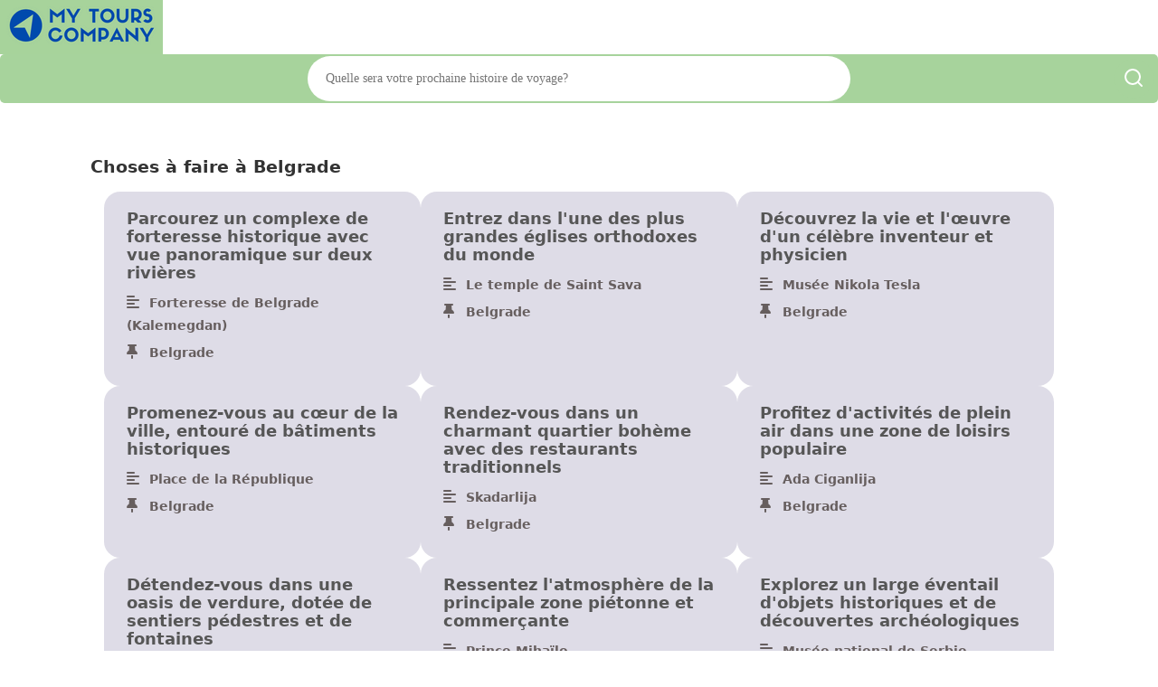

--- FILE ---
content_type: text/css
request_url: https://mytours.company/wp-content/uploads/oxygen/css/37455.css?cache=1730838494&ver=6.9
body_size: 16
content:
#section-2-37455 > .ct-section-inner-wrap{padding-top:30px;padding-bottom:30px}#code_block-7-37455{background-image:linear-gradient(90deg,#fff,#665e5e,#665e5e,#fff);width:100%;font-size:24px;color:#ffffff;text-align:center;margin-bottom:15px}#code_block-3-37455{background-color:#ffffff;border-radius:30px;width:100%;box-shadow:0px 0px 12px 6px rgba(0,0,0,0.1)}